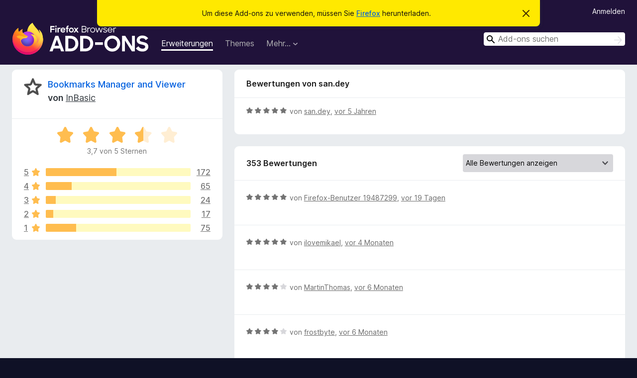

--- FILE ---
content_type: text/html; charset=utf-8
request_url: https://addons.mozilla.org/de/firefox/addon/bookmarks-manager-and-viewer/reviews/1703578/
body_size: 11003
content:
<!DOCTYPE html>
<html lang="de" dir="ltr"><head><title data-react-helmet="true">Bewertungen für Bookmarks Manager and Viewer – Add-ons für Firefox (de)</title><meta charSet="utf-8"/><meta name="viewport" content="width=device-width, initial-scale=1"/><link href="/static-frontend/Inter-roman-subset-en_de_fr_ru_es_pt_pl_it.var.2ce5ad921c3602b1e5370b3c86033681.woff2" crossorigin="anonymous" rel="preload" as="font" type="font/woff2"/><link href="/static-frontend/amo-2c9b371cc4de1aad916e.css" integrity="sha512-xpIl0TE0BdHR7KIMx6yfLd2kiIdWqrmXT81oEQ2j3ierwSeZB5WzmlhM7zJEHvI5XqPZYwMlGu/Pk0f13trpzQ==" crossorigin="anonymous" rel="stylesheet" type="text/css"/><meta data-react-helmet="true" name="description" content="Bewertungen für Bookmarks Manager and Viewer. Erfahren Sie, was andere Nutzer über Bookmarks Manager and Viewer denken und installieren Sie es in Ihrem Firefox-Browser."/><meta data-react-helmet="true" name="robots" content="noindex, follow"/><link rel="shortcut icon" href="/favicon.ico?v=3"/><link data-react-helmet="true" title="Firefox-Add-ons" rel="search" type="application/opensearchdescription+xml" href="/de/firefox/opensearch.xml"/></head><body><div id="react-view"><div class="Page-amo"><header class="Header"><div class="Notice Notice-warning GetFirefoxBanner Notice-dismissible"><div class="Notice-icon"></div><div class="Notice-column"><div class="Notice-content"><p class="Notice-text"><span class="GetFirefoxBanner-content">Um diese Add-ons zu verwenden, müssen Sie <a class="Button Button--none GetFirefoxBanner-button" href="https://www.mozilla.org/firefox/download/thanks/?s=direct&amp;utm_campaign=amo-fx-cta&amp;utm_content=banner-download-button&amp;utm_medium=referral&amp;utm_source=addons.mozilla.org">Firefox</a> herunterladen.</span></p></div></div><div class="Notice-dismisser"><button class="Button Button--none Notice-dismisser-button" type="submit"><span class="Icon Icon-inline-content IconXMark Notice-dismisser-icon"><span class="visually-hidden">Diesen Hinweis verwerfen</span><svg class="IconXMark-svg" version="1.1" xmlns="http://www.w3.org/2000/svg" xmlns:xlink="http://www.w3.org/1999/xlink"><g class="IconXMark-path" transform="translate(-1.000000, -1.000000)" fill="#0C0C0D"><path d="M1.293,2.707 C1.03304342,2.45592553 0.928787403,2.08412211 1.02030284,1.73449268 C1.11181828,1.38486324 1.38486324,1.11181828 1.73449268,1.02030284 C2.08412211,0.928787403 2.45592553,1.03304342 2.707,1.293 L8,6.586 L13.293,1.293 C13.5440745,1.03304342 13.9158779,0.928787403 14.2655073,1.02030284 C14.6151368,1.11181828 14.8881817,1.38486324 14.9796972,1.73449268 C15.0712126,2.08412211 14.9669566,2.45592553 14.707,2.707 L9.414,8 L14.707,13.293 C15.0859722,13.6853789 15.0805524,14.3090848 14.6948186,14.6948186 C14.3090848,15.0805524 13.6853789,15.0859722 13.293,14.707 L8,9.414 L2.707,14.707 C2.31462111,15.0859722 1.69091522,15.0805524 1.30518142,14.6948186 C0.919447626,14.3090848 0.91402779,13.6853789 1.293,13.293 L6.586,8 L1.293,2.707 Z"></path></g></svg></span></button></div></div><div class="Header-wrapper"><div class="Header-content"><a class="Header-title" href="/de/firefox/"><span class="visually-hidden">Add-ons für den Firefox-Browser</span></a></div><ul class="SectionLinks Header-SectionLinks"><li><a class="SectionLinks-link SectionLinks-link-extension SectionLinks-link--active" href="/de/firefox/extensions/">Erweiterungen</a></li><li><a class="SectionLinks-link SectionLinks-link-theme" href="/de/firefox/themes/">Themes</a></li><li><div class="DropdownMenu SectionLinks-link SectionLinks-dropdown"><button class="DropdownMenu-button" title="Mehr…" type="button" aria-haspopup="true"><span class="DropdownMenu-button-text">Mehr…</span><span class="Icon Icon-inverted-caret"></span></button><ul class="DropdownMenu-items" aria-hidden="true" aria-label="submenu"><li class="DropdownMenuItem DropdownMenuItem-section SectionLinks-subheader">für Firefox</li><li class="DropdownMenuItem DropdownMenuItem-link"><a class="SectionLinks-dropdownlink" href="/de/firefox/language-tools/">Wörterbücher &amp; Sprachpakete</a></li><li class="DropdownMenuItem DropdownMenuItem-section SectionLinks-subheader">Andere Browser-Seiten</li><li class="DropdownMenuItem DropdownMenuItem-link"><a class="SectionLinks-clientApp-android" data-clientapp="android" href="/de/android/">Add-ons für Android</a></li></ul></div></li></ul><div class="Header-user-and-external-links"><a class="Button Button--none Header-authenticate-button Header-button Button--micro" href="#login">Anmelden</a></div><form action="/de/firefox/search/" class="SearchForm Header-search-form Header-search-form--desktop" method="GET" data-no-csrf="true" role="search"><div class="AutoSearchInput"><label class="AutoSearchInput-label visually-hidden" for="AutoSearchInput-q">Suchen</label><div class="AutoSearchInput-search-box"><span class="Icon Icon-magnifying-glass AutoSearchInput-icon-magnifying-glass"></span><div role="combobox" aria-haspopup="listbox" aria-owns="react-autowhatever-1" aria-expanded="false"><input type="search" autoComplete="off" aria-autocomplete="list" aria-controls="react-autowhatever-1" class="AutoSearchInput-query" id="AutoSearchInput-q" maxLength="100" minLength="2" name="q" placeholder="Add-ons suchen" value=""/><div id="react-autowhatever-1" role="listbox"></div></div><button class="AutoSearchInput-submit-button" type="submit"><span class="visually-hidden">Suchen</span><span class="Icon Icon-arrow"></span></button></div></div></form></div></header><div class="Page-content"><div class="Page Page-not-homepage"><div class="AppBanner"></div><div class="AddonReviewList AddonReviewList--extension"><section class="Card AddonSummaryCard Card--no-footer"><header class="Card-header"><div class="Card-header-text"><div class="AddonSummaryCard-header"><div class="AddonSummaryCard-header-icon"><a href="/de/firefox/addon/bookmarks-manager-and-viewer/"><img class="AddonSummaryCard-header-icon-image" src="https://addons.mozilla.org/user-media/addon_icons/743/743689-64.png?modified=mcrushed" alt="Add-on-Symbol"/></a></div><div class="AddonSummaryCard-header-text"><h1 class="visually-hidden">Bewertungen für Bookmarks Manager and Viewer</h1><h1 class="AddonTitle"><a href="/de/firefox/addon/bookmarks-manager-and-viewer/">Bookmarks Manager and Viewer</a><span class="AddonTitle-author"> <!-- -->von<!-- --> <a href="/de/firefox/user/40154/">InBasic</a></span></h1></div></div></div></header><div class="Card-contents"><div class="AddonSummaryCard-overallRatingStars"><div class="Rating Rating--large Rating--yellowStars" title="Bewertet mit 3,7 von 5 Sternen"><div class="Rating-star Rating-rating-1 Rating-selected-star" title="Bewertet mit 3,7 von 5 Sternen"></div><div class="Rating-star Rating-rating-2 Rating-selected-star" title="Bewertet mit 3,7 von 5 Sternen"></div><div class="Rating-star Rating-rating-3 Rating-selected-star" title="Bewertet mit 3,7 von 5 Sternen"></div><div class="Rating-star Rating-rating-4 Rating-half-star" title="Bewertet mit 3,7 von 5 Sternen"></div><div class="Rating-star Rating-rating-5" title="Bewertet mit 3,7 von 5 Sternen"></div><span class="visually-hidden">Bewertet mit 3,7 von 5 Sternen</span></div><div class="AddonSummaryCard-addonAverage">3,7 von 5 Sternen</div></div><div class="RatingsByStar"><div class="RatingsByStar-graph"><a class="RatingsByStar-row" rel="nofollow" title="Lesen Sie alle 172 Fünf-Sterne-Bewertungen" href="/de/firefox/addon/bookmarks-manager-and-viewer/reviews/?score=5"><div class="RatingsByStar-star">5<span class="Icon Icon-star-yellow"></span></div></a><a class="RatingsByStar-row" rel="nofollow" title="Lesen Sie alle 172 Fünf-Sterne-Bewertungen" href="/de/firefox/addon/bookmarks-manager-and-viewer/reviews/?score=5"><div class="RatingsByStar-barContainer"><div class="RatingsByStar-bar RatingsByStar-barFrame"><div class="RatingsByStar-bar RatingsByStar-barValue RatingsByStar-barValue--49pct RatingsByStar-partialBar"></div></div></div></a><a class="RatingsByStar-row" rel="nofollow" title="Lesen Sie alle 172 Fünf-Sterne-Bewertungen" href="/de/firefox/addon/bookmarks-manager-and-viewer/reviews/?score=5"><div class="RatingsByStar-count">172</div></a><a class="RatingsByStar-row" rel="nofollow" title="Lesen Sie alle 65 Vier-Sterne-Bewertungen" href="/de/firefox/addon/bookmarks-manager-and-viewer/reviews/?score=4"><div class="RatingsByStar-star">4<span class="Icon Icon-star-yellow"></span></div></a><a class="RatingsByStar-row" rel="nofollow" title="Lesen Sie alle 65 Vier-Sterne-Bewertungen" href="/de/firefox/addon/bookmarks-manager-and-viewer/reviews/?score=4"><div class="RatingsByStar-barContainer"><div class="RatingsByStar-bar RatingsByStar-barFrame"><div class="RatingsByStar-bar RatingsByStar-barValue RatingsByStar-barValue--18pct RatingsByStar-partialBar"></div></div></div></a><a class="RatingsByStar-row" rel="nofollow" title="Lesen Sie alle 65 Vier-Sterne-Bewertungen" href="/de/firefox/addon/bookmarks-manager-and-viewer/reviews/?score=4"><div class="RatingsByStar-count">65</div></a><a class="RatingsByStar-row" rel="nofollow" title="Lesen Sie alle 24 Drei-Sterne-Bewertungen" href="/de/firefox/addon/bookmarks-manager-and-viewer/reviews/?score=3"><div class="RatingsByStar-star">3<span class="Icon Icon-star-yellow"></span></div></a><a class="RatingsByStar-row" rel="nofollow" title="Lesen Sie alle 24 Drei-Sterne-Bewertungen" href="/de/firefox/addon/bookmarks-manager-and-viewer/reviews/?score=3"><div class="RatingsByStar-barContainer"><div class="RatingsByStar-bar RatingsByStar-barFrame"><div class="RatingsByStar-bar RatingsByStar-barValue RatingsByStar-barValue--7pct RatingsByStar-partialBar"></div></div></div></a><a class="RatingsByStar-row" rel="nofollow" title="Lesen Sie alle 24 Drei-Sterne-Bewertungen" href="/de/firefox/addon/bookmarks-manager-and-viewer/reviews/?score=3"><div class="RatingsByStar-count">24</div></a><a class="RatingsByStar-row" rel="nofollow" title="Lesen Sie alle 17 Zwei-Sterne-Bewertungen" href="/de/firefox/addon/bookmarks-manager-and-viewer/reviews/?score=2"><div class="RatingsByStar-star">2<span class="Icon Icon-star-yellow"></span></div></a><a class="RatingsByStar-row" rel="nofollow" title="Lesen Sie alle 17 Zwei-Sterne-Bewertungen" href="/de/firefox/addon/bookmarks-manager-and-viewer/reviews/?score=2"><div class="RatingsByStar-barContainer"><div class="RatingsByStar-bar RatingsByStar-barFrame"><div class="RatingsByStar-bar RatingsByStar-barValue RatingsByStar-barValue--5pct RatingsByStar-partialBar"></div></div></div></a><a class="RatingsByStar-row" rel="nofollow" title="Lesen Sie alle 17 Zwei-Sterne-Bewertungen" href="/de/firefox/addon/bookmarks-manager-and-viewer/reviews/?score=2"><div class="RatingsByStar-count">17</div></a><a class="RatingsByStar-row" rel="nofollow" title="Lesen Sie die 75 Ein-Stern-Bewertungen" href="/de/firefox/addon/bookmarks-manager-and-viewer/reviews/?score=1"><div class="RatingsByStar-star">1<span class="Icon Icon-star-yellow"></span></div></a><a class="RatingsByStar-row" rel="nofollow" title="Lesen Sie die 75 Ein-Stern-Bewertungen" href="/de/firefox/addon/bookmarks-manager-and-viewer/reviews/?score=1"><div class="RatingsByStar-barContainer"><div class="RatingsByStar-bar RatingsByStar-barFrame"><div class="RatingsByStar-bar RatingsByStar-barValue RatingsByStar-barValue--21pct RatingsByStar-partialBar"></div></div></div></a><a class="RatingsByStar-row" rel="nofollow" title="Lesen Sie die 75 Ein-Stern-Bewertungen" href="/de/firefox/addon/bookmarks-manager-and-viewer/reviews/?score=1"><div class="RatingsByStar-count">75</div></a></div></div></div></section><div class="AddonReviewList-reviews"><div class="FeaturedAddonReview"><section class="Card FeaturedAddonReview-card Card--no-footer"><header class="Card-header"><div class="Card-header-text">Bewertungen von san.dey</div></header><div class="Card-contents"><div class="AddonReviewCard AddonReviewCard-ratingOnly AddonReviewCard-viewOnly"><div class="AddonReviewCard-container"><div class="UserReview"><div class="UserReview-byLine"><div class="Rating Rating--small" title="Bewertet mit 5 von 5 Sternen"><div class="Rating-star Rating-rating-1 Rating-selected-star" title="Bewertet mit 5 von 5 Sternen"></div><div class="Rating-star Rating-rating-2 Rating-selected-star" title="Bewertet mit 5 von 5 Sternen"></div><div class="Rating-star Rating-rating-3 Rating-selected-star" title="Bewertet mit 5 von 5 Sternen"></div><div class="Rating-star Rating-rating-4 Rating-selected-star" title="Bewertet mit 5 von 5 Sternen"></div><div class="Rating-star Rating-rating-5 Rating-selected-star" title="Bewertet mit 5 von 5 Sternen"></div><span class="visually-hidden">Bewertet mit 5 von 5 Sternen</span></div><span class="AddonReviewCard-authorByLine">von <a href="/de/firefox/user/16854914/">san.dey</a>, <a title="5. Mai 2021 16:13" href="/de/firefox/addon/bookmarks-manager-and-viewer/reviews/1703578/">vor 5 Jahren</a></span></div><section class="Card ShowMoreCard UserReview-body UserReview-emptyBody ShowMoreCard--expanded Card--no-style Card--no-header Card--no-footer"><div class="Card-contents"><div class="ShowMoreCard-contents"><div></div></div></div></section><div class="AddonReviewCard-allControls"></div></div></div></div></div></section></div><section class="Card CardList AddonReviewList-reviews-listing"><header class="Card-header"><div class="Card-header-text"><div class="AddonReviewList-cardListHeader"><div class="AddonReviewList-reviewCount">353 Bewertungen</div><div class="AddonReviewList-filterByScore"><select class="Select AddonReviewList-filterByScoreSelector"><option value="SHOW_ALL_REVIEWS" selected="">Alle Bewertungen anzeigen</option><option value="5">Nur Fünf-Sterne-Bewertungen anzeigen</option><option value="4">Nur Vier-Sterne-Bewertungen anzeigen</option><option value="3">Nur Drei-Sterne-Bewertungen anzeigen</option><option value="2">Nur Zwei-Sterne-Bewertungen anzeigen</option><option value="1">Nur Ein-Stern-Bewertungen anzeigen</option></select></div></div></div></header><div class="Card-contents"><ul><li><div class="AddonReviewCard AddonReviewCard-ratingOnly AddonReviewCard-viewOnly"><div class="AddonReviewCard-container"><div class="UserReview"><div class="UserReview-byLine"><div class="Rating Rating--small" title="Bewertet mit 5 von 5 Sternen"><div class="Rating-star Rating-rating-1 Rating-selected-star" title="Bewertet mit 5 von 5 Sternen"></div><div class="Rating-star Rating-rating-2 Rating-selected-star" title="Bewertet mit 5 von 5 Sternen"></div><div class="Rating-star Rating-rating-3 Rating-selected-star" title="Bewertet mit 5 von 5 Sternen"></div><div class="Rating-star Rating-rating-4 Rating-selected-star" title="Bewertet mit 5 von 5 Sternen"></div><div class="Rating-star Rating-rating-5 Rating-selected-star" title="Bewertet mit 5 von 5 Sternen"></div><span class="visually-hidden">Bewertet mit 5 von 5 Sternen</span></div><span class="AddonReviewCard-authorByLine">von <a href="/de/firefox/user/19487299/">Firefox-Benutzer 19487299</a>, <a title="3. Jan. 2026 01:56" href="/de/firefox/addon/bookmarks-manager-and-viewer/reviews/2548186/">vor 19 Tagen</a></span></div><section class="Card ShowMoreCard UserReview-body UserReview-emptyBody ShowMoreCard--expanded Card--no-style Card--no-header Card--no-footer"><div class="Card-contents"><div class="ShowMoreCard-contents"><div></div></div></div></section><div class="AddonReviewCard-allControls"></div></div></div></div></li><li><div class="AddonReviewCard AddonReviewCard-ratingOnly AddonReviewCard-viewOnly"><div class="AddonReviewCard-container"><div class="UserReview"><div class="UserReview-byLine"><div class="Rating Rating--small" title="Bewertet mit 5 von 5 Sternen"><div class="Rating-star Rating-rating-1 Rating-selected-star" title="Bewertet mit 5 von 5 Sternen"></div><div class="Rating-star Rating-rating-2 Rating-selected-star" title="Bewertet mit 5 von 5 Sternen"></div><div class="Rating-star Rating-rating-3 Rating-selected-star" title="Bewertet mit 5 von 5 Sternen"></div><div class="Rating-star Rating-rating-4 Rating-selected-star" title="Bewertet mit 5 von 5 Sternen"></div><div class="Rating-star Rating-rating-5 Rating-selected-star" title="Bewertet mit 5 von 5 Sternen"></div><span class="visually-hidden">Bewertet mit 5 von 5 Sternen</span></div><span class="AddonReviewCard-authorByLine">von <a href="/de/firefox/user/18764524/">ilovemikael</a>, <a title="15. Sep. 2025 19:58" href="/de/firefox/addon/bookmarks-manager-and-viewer/reviews/2517847/">vor 4 Monaten</a></span></div><section class="Card ShowMoreCard UserReview-body UserReview-emptyBody ShowMoreCard--expanded Card--no-style Card--no-header Card--no-footer"><div class="Card-contents"><div class="ShowMoreCard-contents"><div></div></div></div></section><div class="AddonReviewCard-allControls"></div></div></div></div></li><li><div class="AddonReviewCard AddonReviewCard-ratingOnly AddonReviewCard-viewOnly"><div class="AddonReviewCard-container"><div class="UserReview"><div class="UserReview-byLine"><div class="Rating Rating--small" title="Bewertet mit 4 von 5 Sternen"><div class="Rating-star Rating-rating-1 Rating-selected-star" title="Bewertet mit 4 von 5 Sternen"></div><div class="Rating-star Rating-rating-2 Rating-selected-star" title="Bewertet mit 4 von 5 Sternen"></div><div class="Rating-star Rating-rating-3 Rating-selected-star" title="Bewertet mit 4 von 5 Sternen"></div><div class="Rating-star Rating-rating-4 Rating-selected-star" title="Bewertet mit 4 von 5 Sternen"></div><div class="Rating-star Rating-rating-5" title="Bewertet mit 4 von 5 Sternen"></div><span class="visually-hidden">Bewertet mit 4 von 5 Sternen</span></div><span class="AddonReviewCard-authorByLine">von <a href="/de/firefox/user/11567190/">MartinThomas</a>, <a title="22. Juli 2025 15:27" href="/de/firefox/addon/bookmarks-manager-and-viewer/reviews/2318038/">vor 6 Monaten</a></span></div><section class="Card ShowMoreCard UserReview-body UserReview-emptyBody ShowMoreCard--expanded Card--no-style Card--no-header Card--no-footer"><div class="Card-contents"><div class="ShowMoreCard-contents"><div></div></div></div></section><div class="AddonReviewCard-allControls"></div></div></div></div></li><li><div class="AddonReviewCard AddonReviewCard-ratingOnly AddonReviewCard-viewOnly"><div class="AddonReviewCard-container"><div class="UserReview"><div class="UserReview-byLine"><div class="Rating Rating--small" title="Bewertet mit 4 von 5 Sternen"><div class="Rating-star Rating-rating-1 Rating-selected-star" title="Bewertet mit 4 von 5 Sternen"></div><div class="Rating-star Rating-rating-2 Rating-selected-star" title="Bewertet mit 4 von 5 Sternen"></div><div class="Rating-star Rating-rating-3 Rating-selected-star" title="Bewertet mit 4 von 5 Sternen"></div><div class="Rating-star Rating-rating-4 Rating-selected-star" title="Bewertet mit 4 von 5 Sternen"></div><div class="Rating-star Rating-rating-5" title="Bewertet mit 4 von 5 Sternen"></div><span class="visually-hidden">Bewertet mit 4 von 5 Sternen</span></div><span class="AddonReviewCard-authorByLine">von <a href="/de/firefox/user/19069943/">frostbyte</a>, <a title="16. Juli 2025 20:13" href="/de/firefox/addon/bookmarks-manager-and-viewer/reviews/2294719/">vor 6 Monaten</a></span></div><section class="Card ShowMoreCard UserReview-body UserReview-emptyBody ShowMoreCard--expanded Card--no-style Card--no-header Card--no-footer"><div class="Card-contents"><div class="ShowMoreCard-contents"><div></div></div></div></section><div class="AddonReviewCard-allControls"></div></div></div></div></li><li><div class="AddonReviewCard AddonReviewCard-ratingOnly AddonReviewCard-viewOnly"><div class="AddonReviewCard-container"><div class="UserReview"><div class="UserReview-byLine"><div class="Rating Rating--small" title="Bewertet mit 5 von 5 Sternen"><div class="Rating-star Rating-rating-1 Rating-selected-star" title="Bewertet mit 5 von 5 Sternen"></div><div class="Rating-star Rating-rating-2 Rating-selected-star" title="Bewertet mit 5 von 5 Sternen"></div><div class="Rating-star Rating-rating-3 Rating-selected-star" title="Bewertet mit 5 von 5 Sternen"></div><div class="Rating-star Rating-rating-4 Rating-selected-star" title="Bewertet mit 5 von 5 Sternen"></div><div class="Rating-star Rating-rating-5 Rating-selected-star" title="Bewertet mit 5 von 5 Sternen"></div><span class="visually-hidden">Bewertet mit 5 von 5 Sternen</span></div><span class="AddonReviewCard-authorByLine">von <a href="/de/firefox/user/17420672/">Hollytryx</a>, <a title="15. Juni 2025 14:18" href="/de/firefox/addon/bookmarks-manager-and-viewer/reviews/2248206/">vor 7 Monaten</a></span></div><section class="Card ShowMoreCard UserReview-body UserReview-emptyBody ShowMoreCard--expanded Card--no-style Card--no-header Card--no-footer"><div class="Card-contents"><div class="ShowMoreCard-contents"><div></div></div></div></section><div class="AddonReviewCard-allControls"></div></div></div></div></li><li><div class="AddonReviewCard AddonReviewCard-ratingOnly AddonReviewCard-viewOnly"><div class="AddonReviewCard-container"><div class="UserReview"><div class="UserReview-byLine"><div class="Rating Rating--small" title="Bewertet mit 1 von 5 Sternen"><div class="Rating-star Rating-rating-1 Rating-selected-star" title="Bewertet mit 1 von 5 Sternen"></div><div class="Rating-star Rating-rating-2" title="Bewertet mit 1 von 5 Sternen"></div><div class="Rating-star Rating-rating-3" title="Bewertet mit 1 von 5 Sternen"></div><div class="Rating-star Rating-rating-4" title="Bewertet mit 1 von 5 Sternen"></div><div class="Rating-star Rating-rating-5" title="Bewertet mit 1 von 5 Sternen"></div><span class="visually-hidden">Bewertet mit 1 von 5 Sternen</span></div><span class="AddonReviewCard-authorByLine">von <a href="/de/firefox/user/5600220/">MaTribu</a>, <a title="16. März 2025 10:46" href="/de/firefox/addon/bookmarks-manager-and-viewer/reviews/2193875/">vor 10 Monaten</a></span></div><section class="Card ShowMoreCard UserReview-body UserReview-emptyBody ShowMoreCard--expanded Card--no-style Card--no-header Card--no-footer"><div class="Card-contents"><div class="ShowMoreCard-contents"><div></div></div></div></section><div class="AddonReviewCard-allControls"></div></div></div></div></li><li><div class="AddonReviewCard AddonReviewCard-viewOnly"><div class="AddonReviewCard-container"><div class="UserReview"><div class="UserReview-byLine"><div class="Rating Rating--small" title="Bewertet mit 4 von 5 Sternen"><div class="Rating-star Rating-rating-1 Rating-selected-star" title="Bewertet mit 4 von 5 Sternen"></div><div class="Rating-star Rating-rating-2 Rating-selected-star" title="Bewertet mit 4 von 5 Sternen"></div><div class="Rating-star Rating-rating-3 Rating-selected-star" title="Bewertet mit 4 von 5 Sternen"></div><div class="Rating-star Rating-rating-4 Rating-selected-star" title="Bewertet mit 4 von 5 Sternen"></div><div class="Rating-star Rating-rating-5" title="Bewertet mit 4 von 5 Sternen"></div><span class="visually-hidden">Bewertet mit 4 von 5 Sternen</span></div><span class="AddonReviewCard-authorByLine">von <a href="/de/firefox/user/18661651/">Alois</a>, <a title="6. März 2025 06:28" href="/de/firefox/addon/bookmarks-manager-and-viewer/reviews/2186451/">vor einem Jahr</a></span></div><section class="Card ShowMoreCard UserReview-body ShowMoreCard--expanded Card--no-style Card--no-header Card--no-footer"><div class="Card-contents"><div class="ShowMoreCard-contents"><div>would love more settings, e.g. to be able to manually scale the settings and to have a complete darkmode; otherwise perfect :)</div></div></div></section><div class="AddonReviewCard-allControls"><div><button aria-describedby="flag-review-TooltipMenu" class="TooltipMenu-opener AddonReviewCard-control FlagReviewMenu-menu" title="Diese Bewertung melden" type="button">Melden</button></div></div></div></div></div></li><li><div class="AddonReviewCard AddonReviewCard-viewOnly"><div class="AddonReviewCard-container"><div class="UserReview"><div class="UserReview-byLine"><div class="Rating Rating--small" title="Bewertet mit 4 von 5 Sternen"><div class="Rating-star Rating-rating-1 Rating-selected-star" title="Bewertet mit 4 von 5 Sternen"></div><div class="Rating-star Rating-rating-2 Rating-selected-star" title="Bewertet mit 4 von 5 Sternen"></div><div class="Rating-star Rating-rating-3 Rating-selected-star" title="Bewertet mit 4 von 5 Sternen"></div><div class="Rating-star Rating-rating-4 Rating-selected-star" title="Bewertet mit 4 von 5 Sternen"></div><div class="Rating-star Rating-rating-5" title="Bewertet mit 4 von 5 Sternen"></div><span class="visually-hidden">Bewertet mit 4 von 5 Sternen</span></div><span class="AddonReviewCard-authorByLine">von <a href="/de/firefox/user/11442986/">TuSlayer</a>, <a title="5. März 2025 12:54" href="/de/firefox/addon/bookmarks-manager-and-viewer/reviews/2186184/">vor einem Jahr</a></span></div><section class="Card ShowMoreCard UserReview-body ShowMoreCard--expanded Card--no-style Card--no-header Card--no-footer"><div class="Card-contents"><div class="ShowMoreCard-contents"><div>Wish "Tools/Update Bookmark's Title" could be run on a folder. Imported 200 bookmarks that lost all there titles...<br>Also needing to select allow for every new domain is painful.</div></div></div></section><div class="AddonReviewCard-allControls"><div><button aria-describedby="flag-review-TooltipMenu" class="TooltipMenu-opener AddonReviewCard-control FlagReviewMenu-menu" title="Diese Bewertung melden" type="button">Melden</button></div></div></div></div></div></li><li><div class="AddonReviewCard AddonReviewCard-viewOnly"><div class="AddonReviewCard-container"><div class="UserReview"><div class="UserReview-byLine"><div class="Rating Rating--small" title="Bewertet mit 1 von 5 Sternen"><div class="Rating-star Rating-rating-1 Rating-selected-star" title="Bewertet mit 1 von 5 Sternen"></div><div class="Rating-star Rating-rating-2" title="Bewertet mit 1 von 5 Sternen"></div><div class="Rating-star Rating-rating-3" title="Bewertet mit 1 von 5 Sternen"></div><div class="Rating-star Rating-rating-4" title="Bewertet mit 1 von 5 Sternen"></div><div class="Rating-star Rating-rating-5" title="Bewertet mit 1 von 5 Sternen"></div><span class="visually-hidden">Bewertet mit 1 von 5 Sternen</span></div><span class="AddonReviewCard-authorByLine">von <a href="/de/firefox/user/15037318/">Firefox-Benutzer 15037318</a>, <a title="4. März 2025 07:34" href="/de/firefox/addon/bookmarks-manager-and-viewer/reviews/2185541/">vor einem Jahr</a></span></div><section class="Card ShowMoreCard UserReview-body ShowMoreCard--expanded Card--no-style Card--no-header Card--no-footer"><div class="Card-contents"><div class="ShowMoreCard-contents"><div>it did not work properly. <br><br>A simply task of editing a bookmark, I could not see how to do that. I assume you search a word say piano and you can select a bookmark with the word piano and simply modify. You can modify the title of the bookmarks this way but it does not record the changes made!!!<br><br>If I cannot figure out such a simple task, there is something wrong with this addon.<br><br>And various issues arose. I could only type pia and it would not let me type more than pia!!!</div></div></div></section><div class="AddonReviewCard-allControls"><div><button aria-describedby="flag-review-TooltipMenu" class="TooltipMenu-opener AddonReviewCard-control FlagReviewMenu-menu" title="Diese Bewertung melden" type="button">Melden</button></div></div></div></div></div></li><li><div class="AddonReviewCard AddonReviewCard-viewOnly"><div class="AddonReviewCard-container"><div class="UserReview"><div class="UserReview-byLine"><div class="Rating Rating--small" title="Bewertet mit 3 von 5 Sternen"><div class="Rating-star Rating-rating-1 Rating-selected-star" title="Bewertet mit 3 von 5 Sternen"></div><div class="Rating-star Rating-rating-2 Rating-selected-star" title="Bewertet mit 3 von 5 Sternen"></div><div class="Rating-star Rating-rating-3 Rating-selected-star" title="Bewertet mit 3 von 5 Sternen"></div><div class="Rating-star Rating-rating-4" title="Bewertet mit 3 von 5 Sternen"></div><div class="Rating-star Rating-rating-5" title="Bewertet mit 3 von 5 Sternen"></div><span class="visually-hidden">Bewertet mit 3 von 5 Sternen</span></div><span class="AddonReviewCard-authorByLine">von <a href="/de/firefox/user/14117164/">HumanistAtypik</a>, <a title="7. Feb. 2025 14:21" href="/de/firefox/addon/bookmarks-manager-and-viewer/reviews/2171226/">vor einem Jahr</a></span></div><section class="Card ShowMoreCard UserReview-body ShowMoreCard--expanded Card--no-style Card--no-header Card--no-footer"><div class="Card-contents"><div class="ShowMoreCard-contents"><div>Good app. Please add Tags management feature.</div></div></div></section><div class="AddonReviewCard-allControls"><div><button aria-describedby="flag-review-TooltipMenu" class="TooltipMenu-opener AddonReviewCard-control FlagReviewMenu-menu" title="Diese Bewertung melden" type="button">Melden</button></div></div></div></div></div></li><li><div class="AddonReviewCard AddonReviewCard-ratingOnly AddonReviewCard-viewOnly"><div class="AddonReviewCard-container"><div class="UserReview"><div class="UserReview-byLine"><div class="Rating Rating--small" title="Bewertet mit 5 von 5 Sternen"><div class="Rating-star Rating-rating-1 Rating-selected-star" title="Bewertet mit 5 von 5 Sternen"></div><div class="Rating-star Rating-rating-2 Rating-selected-star" title="Bewertet mit 5 von 5 Sternen"></div><div class="Rating-star Rating-rating-3 Rating-selected-star" title="Bewertet mit 5 von 5 Sternen"></div><div class="Rating-star Rating-rating-4 Rating-selected-star" title="Bewertet mit 5 von 5 Sternen"></div><div class="Rating-star Rating-rating-5 Rating-selected-star" title="Bewertet mit 5 von 5 Sternen"></div><span class="visually-hidden">Bewertet mit 5 von 5 Sternen</span></div><span class="AddonReviewCard-authorByLine">von <a href="/de/firefox/user/13866866/">Firefox-Benutzer 13866866</a>, <a title="1. Jan. 2025 23:05" href="/de/firefox/addon/bookmarks-manager-and-viewer/reviews/2155509/">vor einem Jahr</a></span></div><section class="Card ShowMoreCard UserReview-body UserReview-emptyBody ShowMoreCard--expanded Card--no-style Card--no-header Card--no-footer"><div class="Card-contents"><div class="ShowMoreCard-contents"><div></div></div></div></section><div class="AddonReviewCard-allControls"></div></div></div></div></li><li><div class="AddonReviewCard AddonReviewCard-ratingOnly AddonReviewCard-viewOnly"><div class="AddonReviewCard-container"><div class="UserReview"><div class="UserReview-byLine"><div class="Rating Rating--small" title="Bewertet mit 5 von 5 Sternen"><div class="Rating-star Rating-rating-1 Rating-selected-star" title="Bewertet mit 5 von 5 Sternen"></div><div class="Rating-star Rating-rating-2 Rating-selected-star" title="Bewertet mit 5 von 5 Sternen"></div><div class="Rating-star Rating-rating-3 Rating-selected-star" title="Bewertet mit 5 von 5 Sternen"></div><div class="Rating-star Rating-rating-4 Rating-selected-star" title="Bewertet mit 5 von 5 Sternen"></div><div class="Rating-star Rating-rating-5 Rating-selected-star" title="Bewertet mit 5 von 5 Sternen"></div><span class="visually-hidden">Bewertet mit 5 von 5 Sternen</span></div><span class="AddonReviewCard-authorByLine">von <a href="/de/firefox/user/14134739/">Terrortoertchen</a>, <a title="22. Dez. 2024 21:25" href="/de/firefox/addon/bookmarks-manager-and-viewer/reviews/2150034/">vor einem Jahr</a></span></div><section class="Card ShowMoreCard UserReview-body UserReview-emptyBody ShowMoreCard--expanded Card--no-style Card--no-header Card--no-footer"><div class="Card-contents"><div class="ShowMoreCard-contents"><div></div></div></div></section><div class="AddonReviewCard-allControls"></div></div></div></div></li><li><div class="AddonReviewCard AddonReviewCard-ratingOnly AddonReviewCard-viewOnly"><div class="AddonReviewCard-container"><div class="UserReview"><div class="UserReview-byLine"><div class="Rating Rating--small" title="Bewertet mit 5 von 5 Sternen"><div class="Rating-star Rating-rating-1 Rating-selected-star" title="Bewertet mit 5 von 5 Sternen"></div><div class="Rating-star Rating-rating-2 Rating-selected-star" title="Bewertet mit 5 von 5 Sternen"></div><div class="Rating-star Rating-rating-3 Rating-selected-star" title="Bewertet mit 5 von 5 Sternen"></div><div class="Rating-star Rating-rating-4 Rating-selected-star" title="Bewertet mit 5 von 5 Sternen"></div><div class="Rating-star Rating-rating-5 Rating-selected-star" title="Bewertet mit 5 von 5 Sternen"></div><span class="visually-hidden">Bewertet mit 5 von 5 Sternen</span></div><span class="AddonReviewCard-authorByLine">von <a href="/de/firefox/user/14322356/">Firefox-Benutzer 14322356</a>, <a title="30. Okt. 2024 11:52" href="/de/firefox/addon/bookmarks-manager-and-viewer/reviews/2130685/">vor einem Jahr</a></span></div><section class="Card ShowMoreCard UserReview-body UserReview-emptyBody ShowMoreCard--expanded Card--no-style Card--no-header Card--no-footer"><div class="Card-contents"><div class="ShowMoreCard-contents"><div></div></div></div></section><div class="AddonReviewCard-allControls"></div></div></div></div></li><li><div class="AddonReviewCard AddonReviewCard-viewOnly"><div class="AddonReviewCard-container"><div class="UserReview"><div class="UserReview-byLine"><div class="Rating Rating--small" title="Bewertet mit 4 von 5 Sternen"><div class="Rating-star Rating-rating-1 Rating-selected-star" title="Bewertet mit 4 von 5 Sternen"></div><div class="Rating-star Rating-rating-2 Rating-selected-star" title="Bewertet mit 4 von 5 Sternen"></div><div class="Rating-star Rating-rating-3 Rating-selected-star" title="Bewertet mit 4 von 5 Sternen"></div><div class="Rating-star Rating-rating-4 Rating-selected-star" title="Bewertet mit 4 von 5 Sternen"></div><div class="Rating-star Rating-rating-5" title="Bewertet mit 4 von 5 Sternen"></div><span class="visually-hidden">Bewertet mit 4 von 5 Sternen</span></div><span class="AddonReviewCard-authorByLine">von <a href="/de/firefox/user/18602444/">崇笹丸</a>, <a title="19. Sep. 2024 13:56" href="/de/firefox/addon/bookmarks-manager-and-viewer/reviews/2116959/">vor einem Jahr</a></span></div><section class="Card ShowMoreCard UserReview-body ShowMoreCard--expanded Card--no-style Card--no-header Card--no-footer"><div class="Card-contents"><div class="ShowMoreCard-contents"><div>can click open?</div></div></div></section><div class="AddonReviewCard-allControls"><div><button aria-describedby="flag-review-TooltipMenu" class="TooltipMenu-opener AddonReviewCard-control FlagReviewMenu-menu" title="Diese Bewertung melden" type="button">Melden</button></div></div></div></div></div></li><li><div class="AddonReviewCard AddonReviewCard-ratingOnly AddonReviewCard-viewOnly"><div class="AddonReviewCard-container"><div class="UserReview"><div class="UserReview-byLine"><div class="Rating Rating--small" title="Bewertet mit 5 von 5 Sternen"><div class="Rating-star Rating-rating-1 Rating-selected-star" title="Bewertet mit 5 von 5 Sternen"></div><div class="Rating-star Rating-rating-2 Rating-selected-star" title="Bewertet mit 5 von 5 Sternen"></div><div class="Rating-star Rating-rating-3 Rating-selected-star" title="Bewertet mit 5 von 5 Sternen"></div><div class="Rating-star Rating-rating-4 Rating-selected-star" title="Bewertet mit 5 von 5 Sternen"></div><div class="Rating-star Rating-rating-5 Rating-selected-star" title="Bewertet mit 5 von 5 Sternen"></div><span class="visually-hidden">Bewertet mit 5 von 5 Sternen</span></div><span class="AddonReviewCard-authorByLine">von <a href="/de/firefox/user/13399654/">Andreas</a>, <a title="9. Juni 2024 09:06" href="/de/firefox/addon/bookmarks-manager-and-viewer/reviews/2084068/">vor 2 Jahren</a></span></div><section class="Card ShowMoreCard UserReview-body UserReview-emptyBody ShowMoreCard--expanded Card--no-style Card--no-header Card--no-footer"><div class="Card-contents"><div class="ShowMoreCard-contents"><div></div></div></div></section><div class="AddonReviewCard-allControls"></div></div></div></div></li><li><div class="AddonReviewCard AddonReviewCard-ratingOnly AddonReviewCard-viewOnly"><div class="AddonReviewCard-container"><div class="UserReview"><div class="UserReview-byLine"><div class="Rating Rating--small" title="Bewertet mit 5 von 5 Sternen"><div class="Rating-star Rating-rating-1 Rating-selected-star" title="Bewertet mit 5 von 5 Sternen"></div><div class="Rating-star Rating-rating-2 Rating-selected-star" title="Bewertet mit 5 von 5 Sternen"></div><div class="Rating-star Rating-rating-3 Rating-selected-star" title="Bewertet mit 5 von 5 Sternen"></div><div class="Rating-star Rating-rating-4 Rating-selected-star" title="Bewertet mit 5 von 5 Sternen"></div><div class="Rating-star Rating-rating-5 Rating-selected-star" title="Bewertet mit 5 von 5 Sternen"></div><span class="visually-hidden">Bewertet mit 5 von 5 Sternen</span></div><span class="AddonReviewCard-authorByLine">von <a href="/de/firefox/user/18370926/">Seän &quot;frostbyte&quot; Shepherd</a>, <a title="2. Juni 2024 03:12" href="/de/firefox/addon/bookmarks-manager-and-viewer/reviews/2081728/">vor 2 Jahren</a></span></div><section class="Card ShowMoreCard UserReview-body UserReview-emptyBody ShowMoreCard--expanded Card--no-style Card--no-header Card--no-footer"><div class="Card-contents"><div class="ShowMoreCard-contents"><div></div></div></div></section><div class="AddonReviewCard-allControls"></div></div></div></div></li><li><div class="AddonReviewCard AddonReviewCard-viewOnly"><div class="AddonReviewCard-container"><div class="UserReview"><div class="UserReview-byLine"><div class="Rating Rating--small" title="Bewertet mit 3 von 5 Sternen"><div class="Rating-star Rating-rating-1 Rating-selected-star" title="Bewertet mit 3 von 5 Sternen"></div><div class="Rating-star Rating-rating-2 Rating-selected-star" title="Bewertet mit 3 von 5 Sternen"></div><div class="Rating-star Rating-rating-3 Rating-selected-star" title="Bewertet mit 3 von 5 Sternen"></div><div class="Rating-star Rating-rating-4" title="Bewertet mit 3 von 5 Sternen"></div><div class="Rating-star Rating-rating-5" title="Bewertet mit 3 von 5 Sternen"></div><span class="visually-hidden">Bewertet mit 3 von 5 Sternen</span></div><span class="AddonReviewCard-authorByLine">von <a href="/de/firefox/user/17966179/">Firefox-Benutzer 17966179</a>, <a title="24. März 2024 00:12" href="/de/firefox/addon/bookmarks-manager-and-viewer/reviews/2058582/">vor 2 Jahren</a></span></div><section class="Card ShowMoreCard UserReview-body ShowMoreCard--expanded Card--no-style Card--no-header Card--no-footer"><div class="Card-contents"><div class="ShowMoreCard-contents"><div>ブクマをいじる時に開いてた場所を覚えててくれるから便利そう。<br><br>背景の色を変えられたらいいんだけどね</div></div></div></section><div class="AddonReviewCard-allControls"><div><button aria-describedby="flag-review-TooltipMenu" class="TooltipMenu-opener AddonReviewCard-control FlagReviewMenu-menu" title="Diese Bewertung melden" type="button">Melden</button></div></div></div></div></div></li><li><div class="AddonReviewCard AddonReviewCard-ratingOnly AddonReviewCard-viewOnly"><div class="AddonReviewCard-container"><div class="UserReview"><div class="UserReview-byLine"><div class="Rating Rating--small" title="Bewertet mit 5 von 5 Sternen"><div class="Rating-star Rating-rating-1 Rating-selected-star" title="Bewertet mit 5 von 5 Sternen"></div><div class="Rating-star Rating-rating-2 Rating-selected-star" title="Bewertet mit 5 von 5 Sternen"></div><div class="Rating-star Rating-rating-3 Rating-selected-star" title="Bewertet mit 5 von 5 Sternen"></div><div class="Rating-star Rating-rating-4 Rating-selected-star" title="Bewertet mit 5 von 5 Sternen"></div><div class="Rating-star Rating-rating-5 Rating-selected-star" title="Bewertet mit 5 von 5 Sternen"></div><span class="visually-hidden">Bewertet mit 5 von 5 Sternen</span></div><span class="AddonReviewCard-authorByLine">von <a href="/de/firefox/user/17560679/">Robin Li</a>, <a title="6. Feb. 2024 05:34" href="/de/firefox/addon/bookmarks-manager-and-viewer/reviews/2043655/">vor 2 Jahren</a></span></div><section class="Card ShowMoreCard UserReview-body UserReview-emptyBody ShowMoreCard--expanded Card--no-style Card--no-header Card--no-footer"><div class="Card-contents"><div class="ShowMoreCard-contents"><div></div></div></div></section><div class="AddonReviewCard-allControls"></div></div></div></div></li><li><div class="AddonReviewCard AddonReviewCard-ratingOnly AddonReviewCard-viewOnly"><div class="AddonReviewCard-container"><div class="UserReview"><div class="UserReview-byLine"><div class="Rating Rating--small" title="Bewertet mit 5 von 5 Sternen"><div class="Rating-star Rating-rating-1 Rating-selected-star" title="Bewertet mit 5 von 5 Sternen"></div><div class="Rating-star Rating-rating-2 Rating-selected-star" title="Bewertet mit 5 von 5 Sternen"></div><div class="Rating-star Rating-rating-3 Rating-selected-star" title="Bewertet mit 5 von 5 Sternen"></div><div class="Rating-star Rating-rating-4 Rating-selected-star" title="Bewertet mit 5 von 5 Sternen"></div><div class="Rating-star Rating-rating-5 Rating-selected-star" title="Bewertet mit 5 von 5 Sternen"></div><span class="visually-hidden">Bewertet mit 5 von 5 Sternen</span></div><span class="AddonReviewCard-authorByLine">von <a href="/de/firefox/user/4877878/">poisonu</a>, <a title="24. Sep. 2023 22:51" href="/de/firefox/addon/bookmarks-manager-and-viewer/reviews/2000843/">vor 2 Jahren</a></span></div><section class="Card ShowMoreCard UserReview-body UserReview-emptyBody ShowMoreCard--expanded Card--no-style Card--no-header Card--no-footer"><div class="Card-contents"><div class="ShowMoreCard-contents"><div></div></div></div></section><div class="AddonReviewCard-allControls"></div></div></div></div></li><li><div class="AddonReviewCard AddonReviewCard-viewOnly"><div class="AddonReviewCard-container"><div class="UserReview"><div class="UserReview-byLine"><div class="Rating Rating--small" title="Bewertet mit 1 von 5 Sternen"><div class="Rating-star Rating-rating-1 Rating-selected-star" title="Bewertet mit 1 von 5 Sternen"></div><div class="Rating-star Rating-rating-2" title="Bewertet mit 1 von 5 Sternen"></div><div class="Rating-star Rating-rating-3" title="Bewertet mit 1 von 5 Sternen"></div><div class="Rating-star Rating-rating-4" title="Bewertet mit 1 von 5 Sternen"></div><div class="Rating-star Rating-rating-5" title="Bewertet mit 1 von 5 Sternen"></div><span class="visually-hidden">Bewertet mit 1 von 5 Sternen</span></div><span class="AddonReviewCard-authorByLine">von <a href="/de/firefox/user/15527419/">What???</a>, <a title="25. Juni 2023 03:36" href="/de/firefox/addon/bookmarks-manager-and-viewer/reviews/1974426/">vor 3 Jahren</a></span></div><section class="Card ShowMoreCard UserReview-body ShowMoreCard--expanded Card--no-style Card--no-header Card--no-footer"><div class="Card-contents"><div class="ShowMoreCard-contents"><div>Malicious? It remains invisible and I can't access. What is it doing, where is it? Uninstalled.</div></div></div></section><div class="AddonReviewCard-allControls"><div><button aria-describedby="flag-review-TooltipMenu" class="TooltipMenu-opener AddonReviewCard-control FlagReviewMenu-menu" title="Diese Bewertung melden" type="button">Melden</button></div></div></div></div></div></li><li><div class="AddonReviewCard AddonReviewCard-ratingOnly AddonReviewCard-viewOnly"><div class="AddonReviewCard-container"><div class="UserReview"><div class="UserReview-byLine"><div class="Rating Rating--small" title="Bewertet mit 1 von 5 Sternen"><div class="Rating-star Rating-rating-1 Rating-selected-star" title="Bewertet mit 1 von 5 Sternen"></div><div class="Rating-star Rating-rating-2" title="Bewertet mit 1 von 5 Sternen"></div><div class="Rating-star Rating-rating-3" title="Bewertet mit 1 von 5 Sternen"></div><div class="Rating-star Rating-rating-4" title="Bewertet mit 1 von 5 Sternen"></div><div class="Rating-star Rating-rating-5" title="Bewertet mit 1 von 5 Sternen"></div><span class="visually-hidden">Bewertet mit 1 von 5 Sternen</span></div><span class="AddonReviewCard-authorByLine">von <a href="/de/firefox/user/14177564/">Ben</a>, <a title="28. Apr. 2023 04:43" href="/de/firefox/addon/bookmarks-manager-and-viewer/reviews/1957072/">vor 3 Jahren</a></span></div><section class="Card ShowMoreCard UserReview-body UserReview-emptyBody ShowMoreCard--expanded Card--no-style Card--no-header Card--no-footer"><div class="Card-contents"><div class="ShowMoreCard-contents"><div></div></div></div></section><div class="AddonReviewCard-allControls"></div></div></div></div></li><li><div class="AddonReviewCard AddonReviewCard-ratingOnly AddonReviewCard-viewOnly"><div class="AddonReviewCard-container"><div class="UserReview"><div class="UserReview-byLine"><div class="Rating Rating--small" title="Bewertet mit 5 von 5 Sternen"><div class="Rating-star Rating-rating-1 Rating-selected-star" title="Bewertet mit 5 von 5 Sternen"></div><div class="Rating-star Rating-rating-2 Rating-selected-star" title="Bewertet mit 5 von 5 Sternen"></div><div class="Rating-star Rating-rating-3 Rating-selected-star" title="Bewertet mit 5 von 5 Sternen"></div><div class="Rating-star Rating-rating-4 Rating-selected-star" title="Bewertet mit 5 von 5 Sternen"></div><div class="Rating-star Rating-rating-5 Rating-selected-star" title="Bewertet mit 5 von 5 Sternen"></div><span class="visually-hidden">Bewertet mit 5 von 5 Sternen</span></div><span class="AddonReviewCard-authorByLine">von <a href="/de/firefox/user/16175405/">wu06c93</a>, <a title="12. Apr. 2023 14:25" href="/de/firefox/addon/bookmarks-manager-and-viewer/reviews/1951924/">vor 3 Jahren</a></span></div><section class="Card ShowMoreCard UserReview-body UserReview-emptyBody ShowMoreCard--expanded Card--no-style Card--no-header Card--no-footer"><div class="Card-contents"><div class="ShowMoreCard-contents"><div></div></div></div></section><div class="AddonReviewCard-allControls"></div></div></div></div></li><li><div class="AddonReviewCard AddonReviewCard-ratingOnly AddonReviewCard-viewOnly"><div class="AddonReviewCard-container"><div class="UserReview"><div class="UserReview-byLine"><div class="Rating Rating--small" title="Bewertet mit 5 von 5 Sternen"><div class="Rating-star Rating-rating-1 Rating-selected-star" title="Bewertet mit 5 von 5 Sternen"></div><div class="Rating-star Rating-rating-2 Rating-selected-star" title="Bewertet mit 5 von 5 Sternen"></div><div class="Rating-star Rating-rating-3 Rating-selected-star" title="Bewertet mit 5 von 5 Sternen"></div><div class="Rating-star Rating-rating-4 Rating-selected-star" title="Bewertet mit 5 von 5 Sternen"></div><div class="Rating-star Rating-rating-5 Rating-selected-star" title="Bewertet mit 5 von 5 Sternen"></div><span class="visually-hidden">Bewertet mit 5 von 5 Sternen</span></div><span class="AddonReviewCard-authorByLine">von <a href="/de/firefox/user/12470346/">Vedun</a>, <a title="13. Feb. 2023 13:45" href="/de/firefox/addon/bookmarks-manager-and-viewer/reviews/1932030/">vor 3 Jahren</a></span></div><section class="Card ShowMoreCard UserReview-body UserReview-emptyBody ShowMoreCard--expanded Card--no-style Card--no-header Card--no-footer"><div class="Card-contents"><div class="ShowMoreCard-contents"><div></div></div></div></section><div class="AddonReviewCard-allControls"></div></div></div></div></li><li><div class="AddonReviewCard AddonReviewCard-ratingOnly AddonReviewCard-viewOnly"><div class="AddonReviewCard-container"><div class="UserReview"><div class="UserReview-byLine"><div class="Rating Rating--small" title="Bewertet mit 4 von 5 Sternen"><div class="Rating-star Rating-rating-1 Rating-selected-star" title="Bewertet mit 4 von 5 Sternen"></div><div class="Rating-star Rating-rating-2 Rating-selected-star" title="Bewertet mit 4 von 5 Sternen"></div><div class="Rating-star Rating-rating-3 Rating-selected-star" title="Bewertet mit 4 von 5 Sternen"></div><div class="Rating-star Rating-rating-4 Rating-selected-star" title="Bewertet mit 4 von 5 Sternen"></div><div class="Rating-star Rating-rating-5" title="Bewertet mit 4 von 5 Sternen"></div><span class="visually-hidden">Bewertet mit 4 von 5 Sternen</span></div><span class="AddonReviewCard-authorByLine">von <a href="/de/firefox/user/17713997/">MyDisplayName</a>, <a title="31. Dez. 2022 14:41" href="/de/firefox/addon/bookmarks-manager-and-viewer/reviews/1916783/">vor 3 Jahren</a></span></div><section class="Card ShowMoreCard UserReview-body UserReview-emptyBody ShowMoreCard--expanded Card--no-style Card--no-header Card--no-footer"><div class="Card-contents"><div class="ShowMoreCard-contents"><div></div></div></div></section><div class="AddonReviewCard-allControls"></div></div></div></div></li><li><div class="AddonReviewCard AddonReviewCard-viewOnly"><div class="AddonReviewCard-container"><div class="UserReview"><div class="UserReview-byLine"><div class="Rating Rating--small" title="Bewertet mit 5 von 5 Sternen"><div class="Rating-star Rating-rating-1 Rating-selected-star" title="Bewertet mit 5 von 5 Sternen"></div><div class="Rating-star Rating-rating-2 Rating-selected-star" title="Bewertet mit 5 von 5 Sternen"></div><div class="Rating-star Rating-rating-3 Rating-selected-star" title="Bewertet mit 5 von 5 Sternen"></div><div class="Rating-star Rating-rating-4 Rating-selected-star" title="Bewertet mit 5 von 5 Sternen"></div><div class="Rating-star Rating-rating-5 Rating-selected-star" title="Bewertet mit 5 von 5 Sternen"></div><span class="visually-hidden">Bewertet mit 5 von 5 Sternen</span></div><span class="AddonReviewCard-authorByLine">von <a href="/de/firefox/user/10935002/">Kadircan Ersahin</a>, <a title="2. Dez. 2022 12:00" href="/de/firefox/addon/bookmarks-manager-and-viewer/reviews/1899339/">vor 3 Jahren</a></span></div><section class="Card ShowMoreCard UserReview-body ShowMoreCard--expanded Card--no-style Card--no-header Card--no-footer"><div class="Card-contents"><div class="ShowMoreCard-contents"><div>please add open sites with single click and open all/multiple sites option(s), thanks</div></div></div></section><div class="AddonReviewCard-allControls"><div><button aria-describedby="flag-review-TooltipMenu" class="TooltipMenu-opener AddonReviewCard-control FlagReviewMenu-menu" title="Diese Bewertung melden" type="button">Melden</button></div></div></div></div></div></li></ul></div><footer class="Card-footer undefined"><div class="Paginate"><div class="Paginate-links"><button class="Button Button--cancel Paginate-item Paginate-item--previous Button--disabled" type="submit" disabled="">Vorherige</button><button class="Button Button--cancel Paginate-item Paginate-item--current-page Button--disabled" type="submit" disabled="">1</button><a rel="next" class="Button Button--cancel Paginate-item" href="/de/firefox/addon/bookmarks-manager-and-viewer/reviews/?page=2">2</a><a class="Button Button--cancel Paginate-item" href="/de/firefox/addon/bookmarks-manager-and-viewer/reviews/?page=3">3</a><a class="Button Button--cancel Paginate-item" href="/de/firefox/addon/bookmarks-manager-and-viewer/reviews/?page=4">4</a><a class="Button Button--cancel Paginate-item" href="/de/firefox/addon/bookmarks-manager-and-viewer/reviews/?page=5">5</a><a class="Button Button--cancel Paginate-item" href="/de/firefox/addon/bookmarks-manager-and-viewer/reviews/?page=6">6</a><a class="Button Button--cancel Paginate-item" href="/de/firefox/addon/bookmarks-manager-and-viewer/reviews/?page=7">7</a><a rel="next" class="Button Button--cancel Paginate-item Paginate-item--next" href="/de/firefox/addon/bookmarks-manager-and-viewer/reviews/?page=2">Nächste</a></div><div class="Paginate-page-number">Seite 1 von 15</div></div></footer></section></div></div></div></div><footer class="Footer"><div class="Footer-wrapper"><div class="Footer-mozilla-link-wrapper"><a class="Footer-mozilla-link" href="https://mozilla.org/" title="Zur Mozilla-Startseite gehen"><span class="Icon Icon-mozilla Footer-mozilla-logo"><span class="visually-hidden">Zur Mozilla-Startseite gehen</span></span></a></div><section class="Footer-amo-links"><h4 class="Footer-links-header"><a href="/de/firefox/">Add-ons</a></h4><ul class="Footer-links"><li><a href="/de/about">Über</a></li><li><a class="Footer-blog-link" href="/blog/">Firefox-Add-ons-Blog</a></li><li><a class="Footer-extension-workshop-link" href="https://extensionworkshop.com/?utm_content=footer-link&amp;utm_medium=referral&amp;utm_source=addons.mozilla.org">Erweiterungs-Workshop</a></li><li><a href="/de/developers/">Entwickler-Zentrum</a></li><li><a class="Footer-developer-policies-link" href="https://extensionworkshop.com/documentation/publish/add-on-policies/?utm_medium=photon-footer&amp;utm_source=addons.mozilla.org">Regeln für Entwickler</a></li><li><a class="Footer-community-blog-link" href="https://blog.mozilla.com/addons?utm_content=footer-link&amp;utm_medium=referral&amp;utm_source=addons.mozilla.org">Blog der Gemeinschaft</a></li><li><a href="https://discourse.mozilla-community.org/c/add-ons">Forum</a></li><li><a class="Footer-bug-report-link" href="https://developer.mozilla.org/docs/Mozilla/Add-ons/Contact_us">Einen Fehler melden</a></li><li><a href="/de/review_guide">Bewertungsleitfaden</a></li></ul></section><section class="Footer-browsers-links"><h4 class="Footer-links-header">Browser</h4><ul class="Footer-links"><li><a class="Footer-desktop-link" href="https://www.mozilla.org/firefox/new/?utm_content=footer-link&amp;utm_medium=referral&amp;utm_source=addons.mozilla.org">Desktop</a></li><li><a class="Footer-mobile-link" href="https://www.mozilla.org/firefox/mobile/?utm_content=footer-link&amp;utm_medium=referral&amp;utm_source=addons.mozilla.org">Mobile</a></li><li><a class="Footer-enterprise-link" href="https://www.mozilla.org/firefox/enterprise/?utm_content=footer-link&amp;utm_medium=referral&amp;utm_source=addons.mozilla.org">Enterprise</a></li></ul></section><section class="Footer-product-links"><h4 class="Footer-links-header">Produkte</h4><ul class="Footer-links"><li><a class="Footer-browsers-link" href="https://www.mozilla.org/firefox/browsers/?utm_content=footer-link&amp;utm_medium=referral&amp;utm_source=addons.mozilla.org">Browsers</a></li><li><a class="Footer-vpn-link" href="https://www.mozilla.org/products/vpn/?utm_content=footer-link&amp;utm_medium=referral&amp;utm_source=addons.mozilla.org#pricing">VPN</a></li><li><a class="Footer-relay-link" href="https://relay.firefox.com/?utm_content=footer-link&amp;utm_medium=referral&amp;utm_source=addons.mozilla.org">Relay</a></li><li><a class="Footer-monitor-link" href="https://monitor.firefox.com/?utm_content=footer-link&amp;utm_medium=referral&amp;utm_source=addons.mozilla.org">Monitor</a></li><li><a class="Footer-pocket-link" href="https://getpocket.com?utm_content=footer-link&amp;utm_medium=referral&amp;utm_source=addons.mozilla.org">Pocket</a></li></ul><ul class="Footer-links Footer-links-social"><li class="Footer-link-social"><a href="https://bsky.app/profile/firefox.com"><span class="Icon Icon-bluesky"><span class="visually-hidden">Bluesky (@firefox.com)</span></span></a></li><li class="Footer-link-social"><a href="https://www.instagram.com/firefox/"><span class="Icon Icon-instagram"><span class="visually-hidden">Instagram (Firefox)</span></span></a></li><li class="Footer-link-social"><a href="https://www.youtube.com/firefoxchannel"><span class="Icon Icon-youtube"><span class="visually-hidden">YouTube (firefoxchannel)</span></span></a></li></ul></section><ul class="Footer-legal-links"><li><a class="Footer-privacy-link" href="https://www.mozilla.org/privacy/websites/">Datenschutz</a></li><li><a class="Footer-cookies-link" href="https://www.mozilla.org/privacy/websites/">Cookies</a></li><li><a class="Footer-legal-link" href="https://www.mozilla.org/about/legal/amo-policies/">Rechtliches</a></li></ul><p class="Footer-copyright">Sofern nicht anders <a href="https://www.mozilla.org/en-US/about/legal/">vermerkt</a>, steht der Inhalt dieser Seite unter der <a href="https://creativecommons.org/licenses/by-sa/3.0/">Creative Commons Attribution Share-Alike License v3.0</a> oder einer späteren Version.</p><div class="Footer-language-picker"><div class="LanguagePicker"><label for="lang-picker" class="LanguagePicker-header">Sprache ändern</label><select class="LanguagePicker-selector" id="lang-picker"><option value="cs">Čeština</option><option value="de" selected="">Deutsch</option><option value="dsb">Dolnoserbšćina</option><option value="el">Ελληνικά</option><option value="en-CA">English (Canadian)</option><option value="en-GB">English (British)</option><option value="en-US">English (US)</option><option value="es-AR">Español (de Argentina)</option><option value="es-CL">Español (de Chile)</option><option value="es-ES">Español (de España)</option><option value="es-MX">Español (de México)</option><option value="fi">suomi</option><option value="fr">Français</option><option value="fur">Furlan</option><option value="fy-NL">Frysk</option><option value="he">עברית</option><option value="hr">Hrvatski</option><option value="hsb">Hornjoserbsce</option><option value="hu">magyar</option><option value="ia">Interlingua</option><option value="it">Italiano</option><option value="ja">日本語</option><option value="ka">ქართული</option><option value="kab">Taqbaylit</option><option value="ko">한국어</option><option value="nb-NO">Norsk bokmål</option><option value="nl">Nederlands</option><option value="nn-NO">Norsk nynorsk</option><option value="pl">Polski</option><option value="pt-BR">Português (do Brasil)</option><option value="pt-PT">Português (Europeu)</option><option value="ro">Română</option><option value="ru">Русский</option><option value="sk">slovenčina</option><option value="sl">Slovenščina</option><option value="sq">Shqip</option><option value="sv-SE">Svenska</option><option value="tr">Türkçe</option><option value="uk">Українська</option><option value="vi">Tiếng Việt</option><option value="zh-CN">中文 (简体)</option><option value="zh-TW">正體中文 (繁體)</option></select></div></div></div></footer></div></div><script type="application/json" id="redux-store-state">{"abuse":{"byGUID":{},"loading":false},"addons":{"byID":{"743689":{"authors":[{"id":40154,"name":"InBasic","url":"https:\u002F\u002Faddons.mozilla.org\u002Fde\u002Ffirefox\u002Fuser\u002F40154\u002F","username":"inbasic","picture_url":null}],"average_daily_users":3346,"categories":["feeds-news-blogging","appearance","bookmarks"],"contributions_url":{"url":"https:\u002F\u002Fwww.paypal.com\u002Fpaypalme\u002Faddondev\u002F10usd?country.x=USD&utm_content=product-page-contribute&utm_medium=referral&utm_source=addons.mozilla.org","outgoing":"https:\u002F\u002Fprod.outgoing.prod.webservices.mozgcp.net\u002Fv1\u002Fc368da0bfa7c1165ed99a920f5dbde753df6a79e389bf11ea55e994162298d11\u002Fhttps%3A\u002F\u002Fwww.paypal.com\u002Fpaypalme\u002Faddondev\u002F10usd%3Fcountry.x=USD&utm_content=product-page-contribute&utm_medium=referral&utm_source=addons.mozilla.org"},"created":"2016-10-23T09:02:54Z","default_locale":"en-US","description":"Bookmarks Manager and Viewer provides a panel view to the browser and modifies your bookmarks the easy way. The panel is equipped with fuzzy search (like Google search) to help you easily find the matched bookmarks. You have a full set of tools to edit your bookmarks on the fly. It is even possible to drag a bookmark to a new position in the tree or create a new directory and place the bookmark inside it.\n\nPreview:\n\u003Ca href=\"https:\u002F\u002Fprod.outgoing.prod.webservices.mozgcp.net\u002Fv1\u002Fd6c8e90d24a00f45f2f7667878311301769a2ec9180e8dfc4a01f168691a153e\u002Fhttps%3A\u002F\u002Fwww.youtube.com\u002Fwatch%3Fv=QoR1frHBo0c\" rel=\"nofollow\"\u003Ehttps:\u002F\u002Fwww.youtube.com\u002Fwatch?v=QoR1frHBo0c\u003C\u002Fa\u003E\n\nThe fuzzy search can be used to find matching items even if you are not sure what was the exact title of the stored bookmark was.\n\nIt is even possible to delete unused bookmarks or directories right in the panel.\n\nThere is a validation button to find broken links; by combining this with the delete button you can clean your bookmarks tree.\n\nThe properties section can be used to modify the title or address of a stored bookmark.\n\nThe color of the toolbar button indicates whether the current tab is in your bookmark tree or not. Using the panel view you can add the current tab to the specified location in the tree and edit the title once the bookmark is placed inside a branch.\n\nFor more FAQs please visit:\n  \u003Ca href=\"https:\u002F\u002Fprod.outgoing.prod.webservices.mozgcp.net\u002Fv1\u002F3c6a004b59d34fbb4518259621927a976ec4864a3b7c85e436caf6f7814ffe18\u002Fhttp%3A\u002F\u002Fadd0n.com\u002Fbookmarks-manager.html\" rel=\"nofollow\"\u003Ehttp:\u002F\u002Fadd0n.com\u002Fbookmarks-manager.html\u003C\u002Fa\u003E\n\nFor bug reports use:\n  \u003Ca href=\"https:\u002F\u002Fprod.outgoing.prod.webservices.mozgcp.net\u002Fv1\u002F73659cce00a30530dab63ec0b511ba6c4e15b2268c26923cf6b342965c92a3af\u002Fhttps%3A\u002F\u002Fgithub.com\u002Finbasic\u002Fbookmarks-manager\" rel=\"nofollow\"\u003Ehttps:\u002F\u002Fgithub.com\u002Finbasic\u002Fbookmarks-manager\u003C\u002Fa\u003E\n\nChange Log\n0.2.1:\n1. Bookmark sorting is now possible from the options page\n2. You can now add live bookmarks; read the FAQs page for more info\n3. You can now open the bookmark manager's popup window in a new tab by default\n4. jstree is updated to the latest version\n0.2.2:\n1. Keyboard shortcuts; there are many shortcuts to ease the mouse-less usage (read FAQs page for more info)\n2. Recursive validation (you can now search or validate with \"root:id query\" to limit your search results)","developer_comments":null,"edit_url":"https:\u002F\u002Faddons.mozilla.org\u002Fde\u002Fdevelopers\u002Faddon\u002Fbookmarks-manager-and-viewer\u002Fedit","guid":"{beb1b1c0-32b9-47d8-bbd1-f65bed4e7c22}","has_eula":false,"has_privacy_policy":true,"homepage":{"url":"https:\u002F\u002Fadd0n.com\u002Fbookmarks-manager.html","outgoing":"https:\u002F\u002Fprod.outgoing.prod.webservices.mozgcp.net\u002Fv1\u002Fe482e5486f62223ae6b083c848d687015d4c3a9f7495a4248f76ccaa6968d6d1\u002Fhttps%3A\u002F\u002Fadd0n.com\u002Fbookmarks-manager.html"},"icon_url":"https:\u002F\u002Faddons.mozilla.org\u002Fuser-media\u002Faddon_icons\u002F743\u002F743689-64.png?modified=mcrushed","icons":{"32":"https:\u002F\u002Faddons.mozilla.org\u002Fuser-media\u002Faddon_icons\u002F743\u002F743689-32.png?modified=mcrushed","64":"https:\u002F\u002Faddons.mozilla.org\u002Fuser-media\u002Faddon_icons\u002F743\u002F743689-64.png?modified=mcrushed","128":"https:\u002F\u002Faddons.mozilla.org\u002Fuser-media\u002Faddon_icons\u002F743\u002F743689-128.png?modified=mcrushed"},"id":743689,"is_disabled":false,"is_experimental":false,"is_noindexed":false,"last_updated":"2025-09-13T06:00:34Z","name":"Bookmarks Manager and Viewer","previews":[{"h":438,"src":"https:\u002F\u002Faddons.mozilla.org\u002Fuser-media\u002Fpreviews\u002Ffull\u002F179\u002F179679.png?modified=1622132578","thumbnail_h":334,"thumbnail_src":"https:\u002F\u002Faddons.mozilla.org\u002Fuser-media\u002Fpreviews\u002Fthumbs\u002F179\u002F179679.jpg?modified=1622132578","thumbnail_w":533,"title":null,"w":700}],"promoted":[],"ratings":{"average":3.6856,"bayesian_average":3.671460217297174,"count":353,"text_count":153,"grouped_counts":{"1":75,"2":17,"3":24,"4":65,"5":172}},"requires_payment":false,"review_url":"https:\u002F\u002Faddons.mozilla.org\u002Fde\u002Freviewers\u002Freview\u002F743689","slug":"bookmarks-manager-and-viewer","status":"public","summary":"An elegant bookmarks manager with fuzzy search and more","support_email":null,"support_url":{"url":"https:\u002F\u002Fadd0n.com\u002Fbookmarks-manager.html","outgoing":"https:\u002F\u002Fprod.outgoing.prod.webservices.mozgcp.net\u002Fv1\u002Fe482e5486f62223ae6b083c848d687015d4c3a9f7495a4248f76ccaa6968d6d1\u002Fhttps%3A\u002F\u002Fadd0n.com\u002Fbookmarks-manager.html"},"tags":[],"type":"extension","url":"https:\u002F\u002Faddons.mozilla.org\u002Fde\u002Ffirefox\u002Faddon\u002Fbookmarks-manager-and-viewer\u002F","weekly_downloads":28,"currentVersionId":6033234,"isMozillaSignedExtension":false,"isAndroidCompatible":false}},"byIdInURL":{"bookmarks-manager-and-viewer":743689},"byGUID":{"{beb1b1c0-32b9-47d8-bbd1-f65bed4e7c22}":743689},"bySlug":{"bookmarks-manager-and-viewer":743689},"infoBySlug":{},"lang":"de","loadingByIdInURL":{"bookmarks-manager-and-viewer":false}},"addonsByAuthors":{"byAddonId":{},"byAddonSlug":{},"byAuthorId":{},"countFor":{},"lang":"de","loadingFor":{}},"api":{"clientApp":"firefox","lang":"de","regionCode":"US","requestId":"e7ebde65-2e63-44c7-96ad-493736a061bf","token":null,"userAgent":"Mozilla\u002F5.0 (Macintosh; Intel Mac OS X 10_15_7) AppleWebKit\u002F537.36 (KHTML, like Gecko) Chrome\u002F131.0.0.0 Safari\u002F537.36; ClaudeBot\u002F1.0; +claudebot@anthropic.com)","userAgentInfo":{"browser":{"name":"Chrome","version":"131.0.0.0","major":"131"},"device":{"vendor":"Apple","model":"Macintosh"},"os":{"name":"Mac OS","version":"10.15.7"}}},"autocomplete":{"lang":"de","loading":false,"suggestions":[]},"blocks":{"blocks":{},"lang":"de"},"categories":{"categories":null,"loading":false},"collections":{"byId":{},"bySlug":{},"current":{"id":null,"loading":false},"userCollections":{},"addonInCollections":{},"isCollectionBeingModified":false,"hasAddonBeenAdded":false,"hasAddonBeenRemoved":false,"editingCollectionDetails":false,"lang":"de"},"collectionAbuseReports":{"byCollectionId":{}},"errors":{"src\u002Famo\u002Fpages\u002FAddonReviewList\u002Findex.js-bookmarks-manager-and-viewer-":null,"src\u002Famo\u002Fcomponents\u002FFeaturedAddonReview\u002Findex.js-1703578":null},"errorPage":{"clearOnNext":true,"error":null,"hasError":false,"statusCode":null},"experiments":{},"home":{"homeShelves":null,"isLoading":false,"lang":"de","resetStateOnNextChange":false,"resultsLoaded":false,"shelves":{}},"installations":{},"landing":{"addonType":null,"category":null,"recommended":{"count":0,"results":[]},"highlyRated":{"count":0,"results":[]},"lang":"de","loading":false,"trending":{"count":0,"results":[]},"resultsLoaded":false},"languageTools":{"byID":{},"lang":"de"},"recommendations":{"byGuid":{},"lang":"de"},"redirectTo":{"url":null,"status":null},"reviews":{"lang":"de","permissions":{},"byAddon":{"bookmarks-manager-and-viewer":{"data":{"pageSize":25,"reviewCount":353,"reviews":[2548186,2517847,2318038,2294719,2248206,2193875,2186451,2186184,2185541,2171226,2155509,2150034,2130685,2116959,2084068,2081728,2058582,2043655,2000843,1974426,1957072,1951924,1932030,1916783,1899339]},"page":"1","score":null}},"byId":{"1703578":{"reviewAddon":{"iconUrl":"https:\u002F\u002Faddons.mozilla.org\u002Fuser-media\u002Faddon_icons\u002F743\u002F743689-64.png?modified=mcrushed","id":743689,"name":"Bookmarks Manager and Viewer","slug":"bookmarks-manager-and-viewer"},"body":null,"created":"2021-05-05T16:13:11Z","id":1703578,"isDeleted":false,"isDeveloperReply":false,"isLatest":true,"score":5,"reply":null,"userId":16854914,"userName":"san.dey","userUrl":"https:\u002F\u002Faddons.mozilla.org\u002Fde\u002Ffirefox\u002Fuser\u002F16854914\u002F","versionId":2662919},"1899339":{"reviewAddon":{"iconUrl":"https:\u002F\u002Faddons.mozilla.org\u002Fuser-media\u002Faddon_icons\u002F743\u002F743689-64.png?modified=mcrushed","id":743689,"name":"Bookmarks Manager and Viewer","slug":"bookmarks-manager-and-viewer"},"body":"please add open sites with single click and open all\u002Fmultiple sites option(s), thanks","created":"2022-12-02T12:00:04Z","id":1899339,"isDeleted":false,"isDeveloperReply":false,"isLatest":true,"score":5,"reply":null,"userId":10935002,"userName":"Kadircan Ersahin","userUrl":"https:\u002F\u002Faddons.mozilla.org\u002Fde\u002Ffirefox\u002Fuser\u002F10935002\u002F","versionId":2662919},"1916783":{"reviewAddon":{"iconUrl":"https:\u002F\u002Faddons.mozilla.org\u002Fuser-media\u002Faddon_icons\u002F743\u002F743689-64.png?modified=mcrushed","id":743689,"name":"Bookmarks Manager and Viewer","slug":"bookmarks-manager-and-viewer"},"body":null,"created":"2022-12-31T14:41:50Z","id":1916783,"isDeleted":false,"isDeveloperReply":false,"isLatest":true,"score":4,"reply":null,"userId":17713997,"userName":"MyDisplayName","userUrl":"https:\u002F\u002Faddons.mozilla.org\u002Fde\u002Ffirefox\u002Fuser\u002F17713997\u002F","versionId":2662919},"1932030":{"reviewAddon":{"iconUrl":"https:\u002F\u002Faddons.mozilla.org\u002Fuser-media\u002Faddon_icons\u002F743\u002F743689-64.png?modified=mcrushed","id":743689,"name":"Bookmarks Manager and Viewer","slug":"bookmarks-manager-and-viewer"},"body":null,"created":"2023-02-13T13:45:50Z","id":1932030,"isDeleted":false,"isDeveloperReply":false,"isLatest":true,"score":5,"reply":null,"userId":12470346,"userName":"Vedun","userUrl":"https:\u002F\u002Faddons.mozilla.org\u002Fde\u002Ffirefox\u002Fuser\u002F12470346\u002F","versionId":2662919},"1951924":{"reviewAddon":{"iconUrl":"https:\u002F\u002Faddons.mozilla.org\u002Fuser-media\u002Faddon_icons\u002F743\u002F743689-64.png?modified=mcrushed","id":743689,"name":"Bookmarks Manager and Viewer","slug":"bookmarks-manager-and-viewer"},"body":null,"created":"2023-04-12T14:25:18Z","id":1951924,"isDeleted":false,"isDeveloperReply":false,"isLatest":true,"score":5,"reply":null,"userId":16175405,"userName":"wu06c93","userUrl":"https:\u002F\u002Faddons.mozilla.org\u002Fde\u002Ffirefox\u002Fuser\u002F16175405\u002F","versionId":2662919},"1957072":{"reviewAddon":{"iconUrl":"https:\u002F\u002Faddons.mozilla.org\u002Fuser-media\u002Faddon_icons\u002F743\u002F743689-64.png?modified=mcrushed","id":743689,"name":"Bookmarks Manager and Viewer","slug":"bookmarks-manager-and-viewer"},"body":null,"created":"2023-04-28T04:43:32Z","id":1957072,"isDeleted":false,"isDeveloperReply":false,"isLatest":true,"score":1,"reply":null,"userId":14177564,"userName":"Ben","userUrl":"https:\u002F\u002Faddons.mozilla.org\u002Fde\u002Ffirefox\u002Fuser\u002F14177564\u002F","versionId":2662919},"1974426":{"reviewAddon":{"iconUrl":"https:\u002F\u002Faddons.mozilla.org\u002Fuser-media\u002Faddon_icons\u002F743\u002F743689-64.png?modified=mcrushed","id":743689,"name":"Bookmarks Manager and Viewer","slug":"bookmarks-manager-and-viewer"},"body":"Malicious? It remains invisible and I can't access. What is it doing, where is it? Uninstalled.","created":"2023-06-25T03:36:50Z","id":1974426,"isDeleted":false,"isDeveloperReply":false,"isLatest":true,"score":1,"reply":null,"userId":15527419,"userName":"What???","userUrl":"https:\u002F\u002Faddons.mozilla.org\u002Fde\u002Ffirefox\u002Fuser\u002F15527419\u002F","versionId":2662919},"2000843":{"reviewAddon":{"iconUrl":"https:\u002F\u002Faddons.mozilla.org\u002Fuser-media\u002Faddon_icons\u002F743\u002F743689-64.png?modified=mcrushed","id":743689,"name":"Bookmarks Manager and Viewer","slug":"bookmarks-manager-and-viewer"},"body":null,"created":"2023-09-24T22:51:34Z","id":2000843,"isDeleted":false,"isDeveloperReply":false,"isLatest":true,"score":5,"reply":null,"userId":4877878,"userName":"poisonu","userUrl":"https:\u002F\u002Faddons.mozilla.org\u002Fde\u002Ffirefox\u002Fuser\u002F4877878\u002F","versionId":2662919},"2043655":{"reviewAddon":{"iconUrl":"https:\u002F\u002Faddons.mozilla.org\u002Fuser-media\u002Faddon_icons\u002F743\u002F743689-64.png?modified=mcrushed","id":743689,"name":"Bookmarks Manager and Viewer","slug":"bookmarks-manager-and-viewer"},"body":null,"created":"2024-02-06T05:34:42Z","id":2043655,"isDeleted":false,"isDeveloperReply":false,"isLatest":true,"score":5,"reply":null,"userId":17560679,"userName":"Robin Li","userUrl":"https:\u002F\u002Faddons.mozilla.org\u002Fde\u002Ffirefox\u002Fuser\u002F17560679\u002F","versionId":2662919},"2058582":{"reviewAddon":{"iconUrl":"https:\u002F\u002Faddons.mozilla.org\u002Fuser-media\u002Faddon_icons\u002F743\u002F743689-64.png?modified=mcrushed","id":743689,"name":"Bookmarks Manager and Viewer","slug":"bookmarks-manager-and-viewer"},"body":"ブクマをいじる時に開いてた場所を覚えててくれるから便利そう。\n\n背景の色を変えられたらいいんだけどね","created":"2024-03-24T00:12:49Z","id":2058582,"isDeleted":false,"isDeveloperReply":false,"isLatest":true,"score":3,"reply":null,"userId":17966179,"userName":"Firefox-Benutzer 17966179","userUrl":"https:\u002F\u002Faddons.mozilla.org\u002Fde\u002Ffirefox\u002Fuser\u002F17966179\u002F","versionId":2662919},"2081728":{"reviewAddon":{"iconUrl":"https:\u002F\u002Faddons.mozilla.org\u002Fuser-media\u002Faddon_icons\u002F743\u002F743689-64.png?modified=mcrushed","id":743689,"name":"Bookmarks Manager and Viewer","slug":"bookmarks-manager-and-viewer"},"body":null,"created":"2024-06-02T03:12:52Z","id":2081728,"isDeleted":false,"isDeveloperReply":false,"isLatest":true,"score":5,"reply":null,"userId":18370926,"userName":"Seän \"frostbyte\" Shepherd","userUrl":"https:\u002F\u002Faddons.mozilla.org\u002Fde\u002Ffirefox\u002Fuser\u002F18370926\u002F","versionId":5727189},"2084068":{"reviewAddon":{"iconUrl":"https:\u002F\u002Faddons.mozilla.org\u002Fuser-media\u002Faddon_icons\u002F743\u002F743689-64.png?modified=mcrushed","id":743689,"name":"Bookmarks Manager and Viewer","slug":"bookmarks-manager-and-viewer"},"body":null,"created":"2024-06-09T09:06:43Z","id":2084068,"isDeleted":false,"isDeveloperReply":false,"isLatest":true,"score":5,"reply":null,"userId":13399654,"userName":"Andreas","userUrl":"https:\u002F\u002Faddons.mozilla.org\u002Fde\u002Ffirefox\u002Fuser\u002F13399654\u002F","versionId":5727189},"2116959":{"reviewAddon":{"iconUrl":"https:\u002F\u002Faddons.mozilla.org\u002Fuser-media\u002Faddon_icons\u002F743\u002F743689-64.png?modified=mcrushed","id":743689,"name":"Bookmarks Manager and Viewer","slug":"bookmarks-manager-and-viewer"},"body":"can click open?","created":"2024-09-19T13:56:21Z","id":2116959,"isDeleted":false,"isDeveloperReply":false,"isLatest":true,"score":4,"reply":null,"userId":18602444,"userName":"崇笹丸","userUrl":"https:\u002F\u002Faddons.mozilla.org\u002Fde\u002Ffirefox\u002Fuser\u002F18602444\u002F","versionId":5805132},"2130685":{"reviewAddon":{"iconUrl":"https:\u002F\u002Faddons.mozilla.org\u002Fuser-media\u002Faddon_icons\u002F743\u002F743689-64.png?modified=mcrushed","id":743689,"name":"Bookmarks Manager and Viewer","slug":"bookmarks-manager-and-viewer"},"body":null,"created":"2024-10-30T11:52:09Z","id":2130685,"isDeleted":false,"isDeveloperReply":false,"isLatest":true,"score":5,"reply":null,"userId":14322356,"userName":"Firefox-Benutzer 14322356","userUrl":"https:\u002F\u002Faddons.mozilla.org\u002Fde\u002Ffirefox\u002Fuser\u002F14322356\u002F","versionId":5814334},"2150034":{"reviewAddon":{"iconUrl":"https:\u002F\u002Faddons.mozilla.org\u002Fuser-media\u002Faddon_icons\u002F743\u002F743689-64.png?modified=mcrushed","id":743689,"name":"Bookmarks Manager and Viewer","slug":"bookmarks-manager-and-viewer"},"body":null,"created":"2024-12-22T21:25:46Z","id":2150034,"isDeleted":false,"isDeveloperReply":false,"isLatest":true,"score":5,"reply":null,"userId":14134739,"userName":"Terrortoertchen","userUrl":"https:\u002F\u002Faddons.mozilla.org\u002Fde\u002Ffirefox\u002Fuser\u002F14134739\u002F","versionId":5814334},"2155509":{"reviewAddon":{"iconUrl":"https:\u002F\u002Faddons.mozilla.org\u002Fuser-media\u002Faddon_icons\u002F743\u002F743689-64.png?modified=mcrushed","id":743689,"name":"Bookmarks Manager and Viewer","slug":"bookmarks-manager-and-viewer"},"body":null,"created":"2025-01-01T23:05:30Z","id":2155509,"isDeleted":false,"isDeveloperReply":false,"isLatest":true,"score":5,"reply":null,"userId":13866866,"userName":"Firefox-Benutzer 13866866","userUrl":"https:\u002F\u002Faddons.mozilla.org\u002Fde\u002Ffirefox\u002Fuser\u002F13866866\u002F","versionId":5814334},"2171226":{"reviewAddon":{"iconUrl":"https:\u002F\u002Faddons.mozilla.org\u002Fuser-media\u002Faddon_icons\u002F743\u002F743689-64.png?modified=mcrushed","id":743689,"name":"Bookmarks Manager and Viewer","slug":"bookmarks-manager-and-viewer"},"body":"Good app. Please add Tags management feature.","created":"2025-02-07T14:21:59Z","id":2171226,"isDeleted":false,"isDeveloperReply":false,"isLatest":true,"score":3,"reply":null,"userId":14117164,"userName":"HumanistAtypik","userUrl":"https:\u002F\u002Faddons.mozilla.org\u002Fde\u002Ffirefox\u002Fuser\u002F14117164\u002F","versionId":5814334},"2185541":{"reviewAddon":{"iconUrl":"https:\u002F\u002Faddons.mozilla.org\u002Fuser-media\u002Faddon_icons\u002F743\u002F743689-64.png?modified=mcrushed","id":743689,"name":"Bookmarks Manager and Viewer","slug":"bookmarks-manager-and-viewer"},"body":"it did not work properly. \n\nA simply task of editing a bookmark, I could not see how to do that. I assume you search a word say piano and you can select a bookmark with the word piano and simply modify. You can modify the title of the bookmarks this way but it does not record the changes made!!!\n\nIf I cannot figure out such a simple task, there is something wrong with this addon.\n\nAnd various issues arose. I could only type pia and it would not let me type more than pia!!!","created":"2025-03-04T07:34:08Z","id":2185541,"isDeleted":false,"isDeveloperReply":false,"isLatest":true,"score":1,"reply":null,"userId":15037318,"userName":"Firefox-Benutzer 15037318","userUrl":"https:\u002F\u002Faddons.mozilla.org\u002Fde\u002Ffirefox\u002Fuser\u002F15037318\u002F","versionId":5814334},"2186184":{"reviewAddon":{"iconUrl":"https:\u002F\u002Faddons.mozilla.org\u002Fuser-media\u002Faddon_icons\u002F743\u002F743689-64.png?modified=mcrushed","id":743689,"name":"Bookmarks Manager and Viewer","slug":"bookmarks-manager-and-viewer"},"body":"Wish \"Tools\u002FUpdate Bookmark's Title\" could be run on a folder. Imported 200 bookmarks that lost all there titles...\nAlso needing to select allow for every new domain is painful.","created":"2025-03-05T12:54:05Z","id":2186184,"isDeleted":false,"isDeveloperReply":false,"isLatest":true,"score":4,"reply":null,"userId":11442986,"userName":"TuSlayer","userUrl":"https:\u002F\u002Faddons.mozilla.org\u002Fde\u002Ffirefox\u002Fuser\u002F11442986\u002F","versionId":5814334},"2186451":{"reviewAddon":{"iconUrl":"https:\u002F\u002Faddons.mozilla.org\u002Fuser-media\u002Faddon_icons\u002F743\u002F743689-64.png?modified=mcrushed","id":743689,"name":"Bookmarks Manager and Viewer","slug":"bookmarks-manager-and-viewer"},"body":"would love more settings, e.g. to be able to manually scale the settings and to have a complete darkmode; otherwise perfect :)","created":"2025-03-06T06:28:08Z","id":2186451,"isDeleted":false,"isDeveloperReply":false,"isLatest":true,"score":4,"reply":null,"userId":18661651,"userName":"Alois","userUrl":"https:\u002F\u002Faddons.mozilla.org\u002Fde\u002Ffirefox\u002Fuser\u002F18661651\u002F","versionId":5814334},"2193875":{"reviewAddon":{"iconUrl":"https:\u002F\u002Faddons.mozilla.org\u002Fuser-media\u002Faddon_icons\u002F743\u002F743689-64.png?modified=mcrushed","id":743689,"name":"Bookmarks Manager and Viewer","slug":"bookmarks-manager-and-viewer"},"body":null,"created":"2025-03-16T10:46:13Z","id":2193875,"isDeleted":false,"isDeveloperReply":false,"isLatest":true,"score":1,"reply":null,"userId":5600220,"userName":"MaTribu","userUrl":"https:\u002F\u002Faddons.mozilla.org\u002Fde\u002Ffirefox\u002Fuser\u002F5600220\u002F","versionId":5814334},"2248206":{"reviewAddon":{"iconUrl":"https:\u002F\u002Faddons.mozilla.org\u002Fuser-media\u002Faddon_icons\u002F743\u002F743689-64.png?modified=mcrushed","id":743689,"name":"Bookmarks Manager and Viewer","slug":"bookmarks-manager-and-viewer"},"body":null,"created":"2025-06-15T14:18:54Z","id":2248206,"isDeleted":false,"isDeveloperReply":false,"isLatest":true,"score":5,"reply":null,"userId":17420672,"userName":"Hollytryx","userUrl":"https:\u002F\u002Faddons.mozilla.org\u002Fde\u002Ffirefox\u002Fuser\u002F17420672\u002F","versionId":5814334},"2294719":{"reviewAddon":{"iconUrl":"https:\u002F\u002Faddons.mozilla.org\u002Fuser-media\u002Faddon_icons\u002F743\u002F743689-64.png?modified=mcrushed","id":743689,"name":"Bookmarks Manager and Viewer","slug":"bookmarks-manager-and-viewer"},"body":null,"created":"2025-07-16T20:13:41Z","id":2294719,"isDeleted":false,"isDeveloperReply":false,"isLatest":true,"score":4,"reply":null,"userId":19069943,"userName":"frostbyte","userUrl":"https:\u002F\u002Faddons.mozilla.org\u002Fde\u002Ffirefox\u002Fuser\u002F19069943\u002F","versionId":5814334},"2318038":{"reviewAddon":{"iconUrl":"https:\u002F\u002Faddons.mozilla.org\u002Fuser-media\u002Faddon_icons\u002F743\u002F743689-64.png?modified=mcrushed","id":743689,"name":"Bookmarks Manager and Viewer","slug":"bookmarks-manager-and-viewer"},"body":null,"created":"2025-07-22T15:27:06Z","id":2318038,"isDeleted":false,"isDeveloperReply":false,"isLatest":true,"score":4,"reply":null,"userId":11567190,"userName":"MartinThomas","userUrl":"https:\u002F\u002Faddons.mozilla.org\u002Fde\u002Ffirefox\u002Fuser\u002F11567190\u002F","versionId":5814334},"2517847":{"reviewAddon":{"iconUrl":"https:\u002F\u002Faddons.mozilla.org\u002Fuser-media\u002Faddon_icons\u002F743\u002F743689-64.png?modified=mcrushed","id":743689,"name":"Bookmarks Manager and Viewer","slug":"bookmarks-manager-and-viewer"},"body":null,"created":"2025-09-15T19:58:43Z","id":2517847,"isDeleted":false,"isDeveloperReply":false,"isLatest":true,"score":5,"reply":null,"userId":18764524,"userName":"ilovemikael","userUrl":"https:\u002F\u002Faddons.mozilla.org\u002Fde\u002Ffirefox\u002Fuser\u002F18764524\u002F","versionId":6033234},"2548186":{"reviewAddon":{"iconUrl":"https:\u002F\u002Faddons.mozilla.org\u002Fuser-media\u002Faddon_icons\u002F743\u002F743689-64.png?modified=mcrushed","id":743689,"name":"Bookmarks Manager and Viewer","slug":"bookmarks-manager-and-viewer"},"body":null,"created":"2026-01-03T01:56:39Z","id":2548186,"isDeleted":false,"isDeveloperReply":false,"isLatest":true,"score":5,"reply":null,"userId":19487299,"userName":"Firefox-Benutzer 19487299","userUrl":"https:\u002F\u002Faddons.mozilla.org\u002Fde\u002Ffirefox\u002Fuser\u002F19487299\u002F","versionId":6033234}},"byUserId":{},"latestUserReview":{},"view":{"1703578":{"beginningToDeleteReview":false,"deletingReview":false,"editingReview":false,"loadingReview":false,"replyingToReview":false,"submittingReply":false,"flag":{}}},"loadingForSlug":{"bookmarks-manager-and-viewer":false}},"search":{"count":0,"filters":null,"lang":"de","loading":false,"pageSize":null,"results":[],"pageCount":0},"site":{"readOnly":false,"notice":null,"loadedPageIsAnonymous":false},"suggestions":{"forCollection":{},"lang":"de","loading":false},"uiState":{},"userAbuseReports":{"byUserId":{}},"users":{"currentUserID":null,"byID":{},"byUsername":{},"isUpdating":false,"userPageBeingViewed":{"loading":false,"userId":null},"isUnsubscribedFor":{},"currentUserWasLoggedOut":false,"resetStateOnNextChange":false},"versions":{"byId":{"6033234":{"compatibility":{"firefox":{"min":"128.0","max":"*"}},"id":6033234,"isStrictCompatibilityEnabled":false,"license":{"isCustom":false,"name":"Mozilla Public License 2.0","text":null,"url":"https:\u002F\u002Fwww.mozilla.org\u002FMPL\u002F2.0\u002F"},"file":{"id":4577499,"created":"2025-09-13T05:58:51Z","hash":"sha256:9eac21df535942436dc137ee675123dd88af51e01374a29bfa2d6fbc2fcc84f2","is_mozilla_signed_extension":false,"size":325042,"status":"public","url":"https:\u002F\u002Faddons.mozilla.org\u002Ffirefox\u002Fdownloads\u002Ffile\u002F4577499\u002Fbookmarks_manager_and_viewer-0.3.7.xpi","permissions":["storage","activeTab","bookmarks","favicon","notifications","contextMenus","declarativeContent"],"optional_permissions":["clipboardRead"],"host_permissions":[],"data_collection_permissions":[],"optional_data_collection_permissions":[]},"releaseNotes":"\u003Col\u003E\u003Cli\u003EImproves copy and paste from clipboard\u003C\u002Fli\u003E\u003C\u002Fol\u003E","version":"0.3.7"}},"bySlug":{},"lang":"de"},"viewContext":{"context":"VIEW_CONTEXT_HOME"},"router":{"location":{"pathname":"\u002Fde\u002Ffirefox\u002Faddon\u002Fbookmarks-manager-and-viewer\u002Freviews\u002F1703578\u002F","search":"","hash":"","key":"62ubza","query":{}},"action":"POP"}}</script><script async="" src="https://www.google-analytics.com/analytics.js"></script><script async="" src="https://www.googletagmanager.com/gtag/js?id=G-B9CY1C9VBC"></script><script src="/static-frontend/amo-a1c50032a5f797d70fb9.js" integrity="sha512-ORRSoosbUyIulH4M10oKOhjC6KR0TaLR9BpmwDz6lqolhwL/REW94pq1wAY5JK+XpSjvVJ6tQDTc31ET2qsntw==" crossorigin="anonymous"></script></body></html>